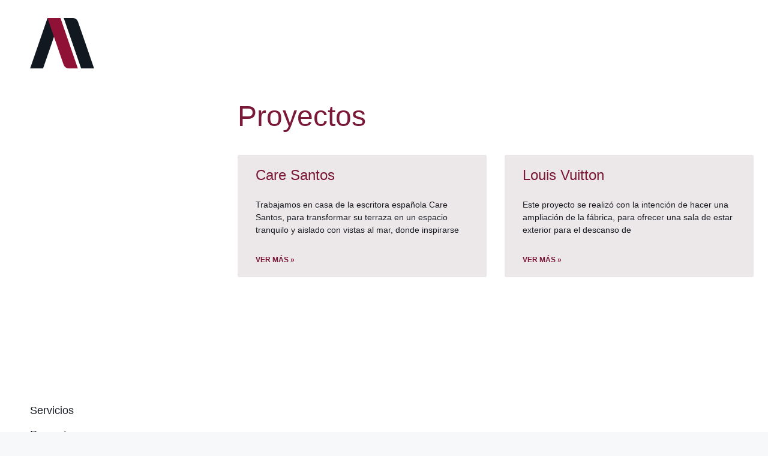

--- FILE ---
content_type: text/html; charset=UTF-8
request_url: https://aluxsa.es/proyectos/
body_size: 17942
content:
<!DOCTYPE html><html lang="es"><head><script data-no-optimize="1">var litespeed_docref=sessionStorage.getItem("litespeed_docref");litespeed_docref&&(Object.defineProperty(document,"referrer",{get:function(){return litespeed_docref}}),sessionStorage.removeItem("litespeed_docref"));</script> <meta charset="UTF-8"><style id="litespeed-ccss">.screen-reader-text{border:0;clip:rect(1px,1px,1px,1px);-webkit-clip-path:inset(50%);clip-path:inset(50%);height:1px;margin:-1px;overflow:hidden;padding:0;position:absolute;width:1px;word-wrap:normal!important}body,h2,h3,html,li,p,ul{margin:0;padding:0;border:0}html{font-family:sans-serif;-webkit-text-size-adjust:100%;-ms-text-size-adjust:100%;-webkit-font-smoothing:antialiased;-moz-osx-font-smoothing:grayscale}html{box-sizing:border-box}*,:after,:before{box-sizing:inherit}::-moz-focus-inner{border-style:none;padding:0}:-moz-focusring{outline:1px dotted ButtonText}body{font-family:-apple-system,system-ui,BlinkMacSystemFont,"Segoe UI",Helvetica,Arial,sans-serif,"Apple Color Emoji","Segoe UI Emoji","Segoe UI Symbol";font-weight:400;text-transform:none;font-size:17px;line-height:1.5}p{margin-bottom:1.5em}h2,h3{font-family:inherit;font-size:100%;font-style:inherit;font-weight:inherit}h2{font-size:35px;margin-bottom:20px;line-height:1.2em;font-weight:400;text-transform:none}h3{font-size:29px;margin-bottom:20px;line-height:1.2em;font-weight:400;text-transform:none}ul{margin:0 0 1.5em 3em}ul{list-style:disc}li>ul{margin-bottom:0;margin-left:1.5em}i{font-style:italic}img{height:auto;max-width:100%}a,a:visited{text-decoration:none}.screen-reader-text{border:0;clip:rect(1px,1px,1px,1px);-webkit-clip-path:inset(50%);clip-path:inset(50%);height:1px;margin:-1px;overflow:hidden;padding:0;position:absolute!important;width:1px;word-wrap:normal!important}.site-content{word-wrap:break-word}.site-content{display:flex}.grid-container{margin-left:auto;margin-right:auto;max-width:1200px}.one-container .site-content{padding:40px}.full-width-content .container.grid-container{max-width:100%}.full-width-content.one-container .site-content{padding:0}.container.grid-container{width:auto}@media (max-width:768px){.site-content{flex-direction:column}}body{background-color:#f7f8f9;color:#222}a{color:#1e73be}.grid-container{max-width:2000px}body{font-family:"Montserrat",sans-serif}body{line-height:1.5}h2{font-family:"Montserrat",sans-serif}h3{font-family:"Montserrat",sans-serif}@media (max-width:768px){h2{font-size:27px}h3{font-size:24px}}.one-container .container{background-color:#fff}@media (max-width:768px){.one-container .site-content{padding:30px}}.elementor-template-full-width .site-content{display:block}[class^=eicon]{display:inline-block;font-family:eicons;font-size:inherit;font-weight:400;font-style:normal;font-variant:normal;line-height:1;text-rendering:auto;-webkit-font-smoothing:antialiased;-moz-osx-font-smoothing:grayscale}.eicon-menu-bar:before{content:'\e816'}.elementor-screen-only,.screen-reader-text{position:absolute;top:-10000em;width:1px;height:1px;margin:-1px;padding:0;overflow:hidden;clip:rect(0,0,0,0);border:0}.elementor{-webkit-hyphens:manual;-ms-hyphens:manual;hyphens:manual}.elementor *,.elementor :after,.elementor :before{-webkit-box-sizing:border-box;box-sizing:border-box}.elementor a{-webkit-box-shadow:none;box-shadow:none;text-decoration:none}.elementor img{height:auto;max-width:100%;border:none;-webkit-border-radius:0;border-radius:0;-webkit-box-shadow:none;box-shadow:none}:root{--page-title-display:block}.elementor-section{position:relative}.elementor-section .elementor-container{display:-webkit-box;display:-ms-flexbox;display:flex;margin-right:auto;margin-left:auto;position:relative}@media (max-width:1024px){.elementor-section .elementor-container{-ms-flex-wrap:wrap;flex-wrap:wrap}}.elementor-section.elementor-section-boxed>.elementor-container{max-width:1140px}.elementor-section.elementor-section-stretched{position:relative;width:100%}.elementor-widget-wrap{position:relative;width:100%;-ms-flex-wrap:wrap;flex-wrap:wrap;-ms-flex-line-pack:start;align-content:flex-start}.elementor:not(.elementor-bc-flex-widget) .elementor-widget-wrap{display:-webkit-box;display:-ms-flexbox;display:flex}.elementor-widget-wrap>.elementor-element{width:100%}.elementor-widget{position:relative}.elementor-widget:not(:last-child){margin-bottom:20px}.elementor-column{min-height:1px}.elementor-column{position:relative;display:-webkit-box;display:-ms-flexbox;display:flex}.elementor-column-gap-default>.elementor-column>.elementor-element-populated{padding:10px}.elementor-inner-section .elementor-column-gap-no .elementor-element-populated{padding:0}@media (min-width:768px){.elementor-column.elementor-col-33{width:33.333%}.elementor-column.elementor-col-66{width:66.666%}.elementor-column.elementor-col-100{width:100%}}@media (max-width:767px){.elementor-column{width:100%}}.elementor-grid{display:grid;grid-column-gap:var(--grid-column-gap);grid-row-gap:var(--grid-row-gap)}.elementor-grid .elementor-grid-item{min-width:0}.elementor-grid-2 .elementor-grid{grid-template-columns:repeat(2,1fr)}@media (max-width:1024px){.elementor-grid-tablet-2 .elementor-grid{grid-template-columns:repeat(2,1fr)}}@media (max-width:767px){.elementor-grid-mobile-1 .elementor-grid{grid-template-columns:repeat(1,1fr)}}[class^=eicon]{display:inline-block;font-family:eicons;font-size:inherit;font-weight:400;font-style:normal;font-variant:normal;line-height:1;text-rendering:auto;-webkit-font-smoothing:antialiased;-moz-osx-font-smoothing:grayscale}.eicon-menu-bar:before{content:"\e816"}@media (max-width:767px){.elementor .elementor-hidden-phone{display:none}}@media (min-width:768px) and (max-width:1024px){.elementor .elementor-hidden-tablet{display:none}}@media (min-width:1025px) and (max-width:99999px){.elementor .elementor-hidden-desktop{display:none}}.elementor-heading-title{padding:0;margin:0;line-height:1}.elementor-widget-image{text-align:center}.elementor-widget-image a{display:inline-block}.elementor-widget-image img{vertical-align:middle;display:inline-block}.elementor-kit-10{--e-global-color-primary:#7a1938;--e-global-color-secondary:#9c8686;--e-global-color-text:#1b1e24;--e-global-color-accent:#ece7e8;--e-global-typography-primary-font-family:"Roboto";--e-global-typography-primary-font-weight:600;--e-global-typography-secondary-font-family:"Roboto Slab";--e-global-typography-secondary-font-weight:400;--e-global-typography-text-font-family:"Roboto";--e-global-typography-text-font-weight:400;--e-global-typography-accent-font-family:"Roboto";--e-global-typography-accent-font-weight:500}.elementor-section.elementor-section-boxed>.elementor-container{max-width:1140px}.elementor-widget:not(:last-child){margin-bottom:20px}@media (max-width:1024px){.elementor-section.elementor-section-boxed>.elementor-container{max-width:1024px}}@media (max-width:767px){.elementor-section.elementor-section-boxed>.elementor-container{max-width:767px}}.elementor-location-header:before{content:"";display:table;clear:both}.elementor-widget-posts:after{display:none}.elementor-posts-container:not(.elementor-posts-masonry){-webkit-box-align:stretch;-ms-flex-align:stretch;align-items:stretch}.elementor-posts-container .elementor-post{padding:0;margin:0}.elementor-posts .elementor-post{display:-webkit-box;display:-ms-flexbox;display:flex}.elementor-posts .elementor-post__title{font-size:18px;margin:0}.elementor-posts .elementor-post__excerpt{margin-bottom:10px}.elementor-posts .elementor-post__excerpt p{margin:0;line-height:1.5em;font-size:14px;color:#777}.elementor-posts .elementor-post__read-more{font-size:12px;font-weight:700}.elementor-posts--thumbnail-top .elementor-post{display:block}.elementor-posts--thumbnail-top .elementor-post__text{width:100%}.elementor-posts .elementor-post__card{overflow:hidden;position:relative;background-color:#fff;width:100%;min-height:100%;border-radius:3px;border:0 solid #818a91}.elementor-posts .elementor-post__card .elementor-post__text{padding:0 30px;margin-bottom:0;margin-top:20px}.elementor-posts .elementor-post__card .elementor-post__read-more{margin-bottom:20px;display:inline-block}.elementor-posts .elementor-post__card .elementor-post__title{font-size:21px}.elementor-posts .elementor-post__card .elementor-post__excerpt{line-height:1.7}.elementor-posts .elementor-post__card .elementor-post__excerpt,.elementor-posts .elementor-post__card .elementor-post__title{margin-bottom:25px}.elementor-posts .elementor-post__card .elementor-post__read-more{text-transform:uppercase}.elementor-posts--thumbnail-top .elementor-posts--skin-cards:not(.elementor-posts-masonry) .elementor-post__card{display:-webkit-box;display:-ms-flexbox;display:flex;-webkit-box-orient:vertical;-webkit-box-direction:normal;-ms-flex-direction:column;flex-direction:column;-webkit-box-pack:start;-ms-flex-pack:start;justify-content:flex-start}.elementor-item:after,.elementor-item:before{display:block;position:absolute}.elementor-item:not(:hover):not(:focus):not(.elementor-item-active):not(.highlighted):after,.elementor-item:not(:hover):not(:focus):not(.elementor-item-active):not(.highlighted):before{opacity:0}.elementor-nav-menu--main .elementor-nav-menu a{padding:13px 20px}.elementor-nav-menu--main .elementor-nav-menu ul{position:absolute;width:12em;border-width:0;border-style:solid;padding:0}.elementor-nav-menu--layout-horizontal{display:-webkit-box;display:-ms-flexbox;display:flex}.elementor-nav-menu--layout-horizontal .elementor-nav-menu{display:-webkit-box;display:-ms-flexbox;display:flex;-ms-flex-wrap:wrap;flex-wrap:wrap}.elementor-nav-menu--layout-horizontal .elementor-nav-menu a{white-space:nowrap}.elementor-nav-menu__align-center .elementor-nav-menu{margin-left:auto;margin-right:auto}.elementor-nav-menu__align-center .elementor-nav-menu{-webkit-box-pack:center;-ms-flex-pack:center;justify-content:center}.elementor-widget-nav-menu:not(.elementor-nav-menu--toggle) .elementor-menu-toggle{display:none}.elementor-widget-nav-menu .elementor-widget-container{display:-webkit-box;display:-ms-flexbox;display:flex;-webkit-box-orient:vertical;-webkit-box-direction:normal;-ms-flex-direction:column;flex-direction:column}.elementor-nav-menu{position:relative;z-index:2}.elementor-nav-menu:after{content:"<meta charset="UTF-8">a0";display:block;height:0;font:0/0 serif;clear:both;visibility:hidden;overflow:hidden}.elementor-nav-menu,.elementor-nav-menu li,.elementor-nav-menu ul{display:block;list-style:none;margin:0;padding:0;line-height:normal}.elementor-nav-menu ul{display:none}.elementor-nav-menu a,.elementor-nav-menu li{position:relative}.elementor-nav-menu li{border-width:0}.elementor-nav-menu a{display:-webkit-box;display:-ms-flexbox;display:flex;-webkit-box-align:center;-ms-flex-align:center;align-items:center}.elementor-nav-menu a{padding:10px 20px;line-height:20px}.elementor-menu-toggle{display:-webkit-box;display:-ms-flexbox;display:flex;-webkit-box-align:center;-ms-flex-align:center;align-items:center;-webkit-box-pack:center;-ms-flex-pack:center;justify-content:center;font-size:22px;padding:.25em;border:0 solid;border-radius:3px;background-color:rgba(0,0,0,.05);color:#494c4f}.elementor-nav-menu--dropdown{background-color:#fff;font-size:13px}.elementor-nav-menu--dropdown-none .elementor-menu-toggle,.elementor-nav-menu--dropdown-none .elementor-nav-menu--dropdown{display:none}.elementor-nav-menu--dropdown.elementor-nav-menu__container{margin-top:10px;-webkit-transform-origin:top;-ms-transform-origin:top;transform-origin:top;overflow:auto}.elementor-nav-menu--dropdown.elementor-nav-menu__container .elementor-sub-item{font-size:.85em}.elementor-nav-menu--dropdown a{color:#494c4f}ul.elementor-nav-menu--dropdown a{text-shadow:none;border-left:8px solid transparent}.elementor-nav-menu__text-align-center .elementor-nav-menu--dropdown .elementor-nav-menu a{-webkit-box-pack:center;-ms-flex-pack:center;justify-content:center}.elementor-nav-menu--toggle .elementor-menu-toggle:not(.elementor-active)+.elementor-nav-menu__container{-webkit-transform:scaleY(0);-ms-transform:scaleY(0);transform:scaleY(0);max-height:0}.elementor-nav-menu--stretch .elementor-nav-menu__container.elementor-nav-menu--dropdown{position:absolute;z-index:9997}.elementor-154 .elementor-element.elementor-element-65555fdb:not(.elementor-motion-effects-element-type-background){background-color:#fff}.elementor-154 .elementor-element.elementor-element-65555fdb{z-index:1}.elementor-154 .elementor-element.elementor-element-4fbf938{text-align:left}.elementor-154 .elementor-element.elementor-element-4fbf938>.elementor-widget-container{margin:30px 0 0 50px}.elementor-154 .elementor-element.elementor-element-ee7a725 .elementor-spacer-inner{height:500px}.elementor-154 .elementor-element.elementor-element-47dc945 .elementor-nav-menu--dropdown a,.elementor-154 .elementor-element.elementor-element-47dc945 .elementor-menu-toggle{color:var(--e-global-color-text)}.elementor-154 .elementor-element.elementor-element-47dc945 .elementor-nav-menu--dropdown{background-color:#02010100}.elementor-154 .elementor-element.elementor-element-47dc945 .elementor-nav-menu--dropdown a{padding-left:50px;padding-right:50px}.elementor-154 .elementor-element.elementor-element-4d3fe529 .elementor-spacer-inner{height:150px}.elementor-154 .elementor-element.elementor-element-5cd4204a>.elementor-widget-container{margin:0 0 0 180px}.elementor-154 .elementor-element.elementor-element-53964a3:after{content:"0.66"}.elementor-154 .elementor-element.elementor-element-53964a3{--grid-column-gap:30px;--grid-row-gap:35px}.elementor-154 .elementor-element.elementor-element-53964a3 .elementor-post__card{background-color:var(--e-global-color-accent)}.elementor-154 .elementor-element.elementor-element-53964a3 .elementor-post__text{margin-top:20px}.elementor-154 .elementor-element.elementor-element-53964a3 .elementor-post__title,.elementor-154 .elementor-element.elementor-element-53964a3 .elementor-post__title a{color:var(--e-global-color-primary)}.elementor-154 .elementor-element.elementor-element-53964a3 .elementor-post__read-more{color:var(--e-global-color-primary)}.elementor-154 .elementor-element.elementor-element-53964a3>.elementor-widget-container{margin:20px 20px 20px 180px}.elementor-154 .elementor-element.elementor-element-424bf4e0 .elementor-spacer-inner{height:150px}@media (max-width:767px){.elementor-154 .elementor-element.elementor-element-4d3fe529 .elementor-spacer-inner{height:70px}.elementor-154 .elementor-element.elementor-element-5cd4204a>.elementor-widget-container{margin:0 0 0 12px}.elementor-154 .elementor-element.elementor-element-53964a3:after{content:"0.5"}.elementor-154 .elementor-element.elementor-element-424bf4e0 .elementor-spacer-inner{height:80px}}@media (min-width:768px){.elementor-154 .elementor-element.elementor-element-43cd4123{width:16.905%}.elementor-154 .elementor-element.elementor-element-15349de4{width:82.76%}}@media (max-width:1024px) and (min-width:768px){.elementor-154 .elementor-element.elementor-element-15349de4{width:100%}}.elementor-136 .elementor-element.elementor-element-a6f285c:not(.elementor-motion-effects-element-type-background){background-color:#fff}.elementor-136 .elementor-element.elementor-element-6708a12 .elementor-menu-toggle{margin-left:auto;background-color:#02010100}.elementor-136 .elementor-element.elementor-element-6708a12 .elementor-nav-menu--dropdown a,.elementor-136 .elementor-element.elementor-element-6708a12 .elementor-menu-toggle{color:var(--e-global-color-text)}.elementor-136 .elementor-element.elementor-element-6708a12 .elementor-nav-menu--dropdown{background-color:#FFFFFF00}.elementor-136 .elementor-element.elementor-element-6708a12 div.elementor-menu-toggle{color:var(--e-global-color-text)}.elementor-136 .elementor-element.elementor-element-6708a12>.elementor-widget-container{background-color:#fff}@media (max-width:1024px){.elementor-136 .elementor-element.elementor-element-8461a2c{text-align:left}.elementor-136 .elementor-element.elementor-element-6708a12 .elementor-nav-menu--dropdown a{padding-top:20px;padding-bottom:20px}}@media (max-width:767px){.elementor-136 .elementor-element.elementor-element-a6f285c{padding:5px 10px}.elementor-136 .elementor-element.elementor-element-92e98ed{width:80%}.elementor-136 .elementor-element.elementor-element-8461a2c{text-align:left}.elementor-136 .elementor-element.elementor-element-70429c8{width:20%}.elementor-136 .elementor-element.elementor-element-6708a12 .elementor-nav-menu--dropdown .elementor-item,.elementor-136 .elementor-element.elementor-element-6708a12 .elementor-nav-menu--dropdown .elementor-sub-item{font-size:18px}.elementor-136 .elementor-element.elementor-element-6708a12 .elementor-nav-menu--dropdown a{padding-left:10px;padding-right:10px;padding-top:20px;padding-bottom:20px}.elementor-136 .elementor-element.elementor-element-6708a12 .elementor-nav-menu__container.elementor-nav-menu--dropdown{margin-top:15px!important}}@media (max-width:1024px) and (min-width:768px){.elementor-136 .elementor-element.elementor-element-92e98ed{width:80%}.elementor-136 .elementor-element.elementor-element-70429c8{width:20%}}.elementor-126 .elementor-element.elementor-element-2fede6a7 .elementor-nav-menu--dropdown a,.elementor-126 .elementor-element.elementor-element-2fede6a7 .elementor-menu-toggle{color:var(--e-global-color-text)}.elementor-126 .elementor-element.elementor-element-2fede6a7 .elementor-nav-menu--dropdown{background-color:#02010100}.elementor-126 .elementor-element.elementor-element-2fede6a7 .elementor-nav-menu--dropdown .elementor-sub-item{font-size:12px}.elementor-126 .elementor-element.elementor-element-2fede6a7 .elementor-nav-menu--dropdown a{padding-left:20px;padding-right:20px}.elementor-126 .elementor-element.elementor-element-939c492 .elementor-menu-toggle{color:var(--e-global-color-text)}.elementor-126 .elementor-element.elementor-element-5750933:not(.elementor-motion-effects-element-type-background){background-color:var(--e-global-color-accent)}.elementor-126 .elementor-element.elementor-element-5750933{padding:140px 0;z-index:0}.elementor-126 .elementor-element.elementor-element-c17d1dd{text-align:left}.elementor-126 .elementor-element.elementor-element-414dfe8{color:var(--e-global-color-text);font-size:24px}.elementor-126 .elementor-element.elementor-element-990a3a4 .elementor-spacer-inner{height:50px}.elementor-126 .elementor-element.elementor-element-419cc4a .elementor-nav-menu .elementor-item{font-size:12px}.elementor-126 .elementor-element.elementor-element-419cc4a .elementor-nav-menu--main .elementor-item{color:var(--e-global-color-text);fill:var(--e-global-color-text)}.elementor-126 .elementor-element.elementor-element-419cc4a .elementor-nav-menu--dropdown a,.elementor-126 .elementor-element.elementor-element-419cc4a .elementor-menu-toggle{color:var(--e-global-color-text)}.elementor-126 .elementor-element.elementor-element-419cc4a .elementor-nav-menu--dropdown{background-color:#02010100}.elementor-126 .elementor-element.elementor-element-419cc4a .elementor-nav-menu--dropdown .elementor-item,.elementor-126 .elementor-element.elementor-element-419cc4a .elementor-nav-menu--dropdown .elementor-sub-item{font-size:12px}.elementor-126 .elementor-element.elementor-element-419cc4a .elementor-nav-menu--dropdown a{padding-left:20px;padding-right:20px}.elementor-126 .elementor-element.elementor-element-419cc4a .elementor-nav-menu--main>.elementor-nav-menu>li>.elementor-nav-menu--dropdown,.elementor-126 .elementor-element.elementor-element-419cc4a .elementor-nav-menu__container.elementor-nav-menu--dropdown{margin-top:0!important}.elementor-126 .elementor-element.elementor-element-855f2c0 .elementor-nav-menu .elementor-item{font-size:12px}.elementor-126 .elementor-element.elementor-element-855f2c0 .elementor-nav-menu--main .elementor-item{color:var(--e-global-color-primary);fill:var(--e-global-color-primary)}.elementor-126 .elementor-element.elementor-element-855f2c0 .elementor-nav-menu--dropdown a,.elementor-126 .elementor-element.elementor-element-855f2c0 .elementor-menu-toggle{color:var(--e-global-color-primary)}.elementor-126 .elementor-element.elementor-element-855f2c0 .elementor-nav-menu--dropdown{background-color:#02010100}.elementor-126 .elementor-element.elementor-element-855f2c0 .elementor-nav-menu--dropdown .elementor-item{font-size:12px}.elementor-126 .elementor-element.elementor-element-855f2c0 .elementor-nav-menu--dropdown a{padding-left:20px;padding-right:20px}.elementor-126 .elementor-element.elementor-element-855f2c0 .elementor-nav-menu__container.elementor-nav-menu--dropdown{margin-top:0!important}.elementor-126 .elementor-element.elementor-element-3439a89 .elementor-spacer-inner{height:50px}.elementor-126 .elementor-element.elementor-element-36f94ed{color:var(--e-global-color-primary)}@media (max-width:1024px){.elementor-126 .elementor-element.elementor-element-5750933{padding:69px 20px}.elementor-126 .elementor-element.elementor-element-c17d1dd{text-align:center}.elementor-126 .elementor-element.elementor-element-414dfe8{text-align:center}.elementor-126 .elementor-element.elementor-element-990a3a4 .elementor-spacer-inner{height:27px}.elementor-126 .elementor-element.elementor-element-3439a89 .elementor-spacer-inner{height:27px}.elementor-126 .elementor-element.elementor-element-36f94ed{text-align:center}}@media (max-width:767px){.elementor-126 .elementor-element.elementor-element-5750933{padding:69px 2px}.elementor-126 .elementor-element.elementor-element-419cc4a .elementor-nav-menu--main .elementor-item{padding-left:5px;padding-right:5px;padding-top:1px;padding-bottom:1px}.elementor-126 .elementor-element.elementor-element-419cc4a>.elementor-widget-container{margin:0;padding:0}.elementor-126 .elementor-element.elementor-element-855f2c0 .elementor-nav-menu--main .elementor-item{padding-left:5px;padding-right:5px;padding-top:1px;padding-bottom:1px}.elementor-126 .elementor-element.elementor-element-855f2c0>.elementor-widget-container{margin:0;padding:0}}h2{font-size:48px;color:#7a1938!important;font-weight:300!important}h3,p{color:#1b1e24!important}h3{font-size:24px!important;font-weight:300!important}a,a:visited{color:#7a1938}@media (max-width:767px){h2{font-size:24px!important}h3{font-size:18px!important}p{margin-bottom:0!important}}div#nav-movil nav.elementor-nav-menu--dropdown.elementor-nav-menu__container{background-color:#FFFFFFD6!important;height:800px!important}ul.elementor-nav-menu li.menu-item,div#nav-movil ul.elementor-nav-menu li{font-size:18px!important}ul.sub-menu.elementor-nav-menu--dropdown li.menu-item,div#nav-movil ul.sub-menu.elementor-nav-menu--dropdown li{font-size:14px!important}@media (max-width:767px){div#nav-movil a.elementor-sub-item{font-size:14px!important}}footer a{color:#1b1e24;font-size:24px}p.titulo-footer{color:#7a1938!important;font-size:12px}@media (max-width:767px){footer a{font-size:16px}}</style><link rel="preload" data-asynced="1" data-optimized="2" as="style" onload="this.onload=null;this.rel='stylesheet'" href="https://aluxsa.es/wp-content/litespeed/css/dfe4c75c1cd416a29e270957a0d6fc8b.css?ver=63ef4" /><script type="litespeed/javascript">!function(a){"use strict";var b=function(b,c,d){function e(a){return h.body?a():void setTimeout(function(){e(a)})}function f(){i.addEventListener&&i.removeEventListener("load",f),i.media=d||"all"}var g,h=a.document,i=h.createElement("link");if(c)g=c;else{var j=(h.body||h.getElementsByTagName("head")[0]).childNodes;g=j[j.length-1]}var k=h.styleSheets;i.rel="stylesheet",i.href=b,i.media="only x",e(function(){g.parentNode.insertBefore(i,c?g:g.nextSibling)});var l=function(a){for(var b=i.href,c=k.length;c--;)if(k[c].href===b)return a();setTimeout(function(){l(a)})};return i.addEventListener&&i.addEventListener("load",f),i.onloadcssdefined=l,l(f),i};"undefined"!=typeof exports?exports.loadCSS=b:a.loadCSS=b}("undefined"!=typeof global?global:this);!function(a){if(a.loadCSS){var b=loadCSS.relpreload={};if(b.support=function(){try{return a.document.createElement("link").relList.supports("preload")}catch(b){return!1}},b.poly=function(){for(var b=a.document.getElementsByTagName("link"),c=0;c<b.length;c++){var d=b[c];"preload"===d.rel&&"style"===d.getAttribute("as")&&(a.loadCSS(d.href,d,d.getAttribute("media")),d.rel=null)}},!b.support()){b.poly();var c=a.setInterval(b.poly,300);a.addEventListener&&a.addEventListener("load",function(){b.poly(),a.clearInterval(c)}),a.attachEvent&&a.attachEvent("onload",function(){a.clearInterval(c)})}}}(this);</script> <link rel="profile" href="https://gmpg.org/xfn/11"><title>Proyectos &#8211; Aluxsa</title><meta name='robots' content='max-image-preview:large' /><link rel='dns-prefetch' href='//www.googletagmanager.com' /><link rel='dns-prefetch' href='//fonts.googleapis.com' /><link rel='dns-prefetch' href='//s.w.org' /><link rel='dns-prefetch' href='//connect.facebook.net' /><link rel='dns-prefetch' href='//facebook.com' /><link rel='dns-prefetch' href='//fonts.gstatic.com' /><link rel='dns-prefetch' href='//google.co.uk' /><link rel='dns-prefetch' href='//google.com' /><link rel='dns-prefetch' href='//googleads.g.doubleclick.net' /><link rel='dns-prefetch' href='//googleadservices.com' /><link rel='dns-prefetch' href='//googletagmanager.com' /><link href='https://fonts.gstatic.com' crossorigin rel='preconnect' /><link rel="alternate" type="application/rss+xml" title="Aluxsa &raquo; Feed" href="https://aluxsa.es/feed/" /><link rel="alternate" type="application/rss+xml" title="Aluxsa &raquo; Feed de los comentarios" href="https://aluxsa.es/comments/feed/" /> <script type="litespeed/javascript">window._wpemojiSettings={"baseUrl":"https:\/\/s.w.org\/images\/core\/emoji\/13.1.0\/72x72\/","ext":".png","svgUrl":"https:\/\/s.w.org\/images\/core\/emoji\/13.1.0\/svg\/","svgExt":".svg","source":{"concatemoji":"https:\/\/aluxsa.es\/wp-includes\/js\/wp-emoji-release.min.js?ver=5.8.11"}};!function(e,a,t){var n,r,o,i=a.createElement("canvas"),p=i.getContext&&i.getContext("2d");function s(e,t){var a=String.fromCharCode;p.clearRect(0,0,i.width,i.height),p.fillText(a.apply(this,e),0,0);e=i.toDataURL();return p.clearRect(0,0,i.width,i.height),p.fillText(a.apply(this,t),0,0),e===i.toDataURL()}function c(e){var t=a.createElement("script");t.src=e,t.defer=t.type="text/javascript",a.getElementsByTagName("head")[0].appendChild(t)}for(o=Array("flag","emoji"),t.supports={everything:!0,everythingExceptFlag:!0},r=0;r<o.length;r++)t.supports[o[r]]=function(e){if(!p||!p.fillText)return!1;switch(p.textBaseline="top",p.font="600 32px Arial",e){case"flag":return s([127987,65039,8205,9895,65039],[127987,65039,8203,9895,65039])?!1:!s([55356,56826,55356,56819],[55356,56826,8203,55356,56819])&&!s([55356,57332,56128,56423,56128,56418,56128,56421,56128,56430,56128,56423,56128,56447],[55356,57332,8203,56128,56423,8203,56128,56418,8203,56128,56421,8203,56128,56430,8203,56128,56423,8203,56128,56447]);case"emoji":return!s([10084,65039,8205,55357,56613],[10084,65039,8203,55357,56613])}return!1}(o[r]),t.supports.everything=t.supports.everything&&t.supports[o[r]],"flag"!==o[r]&&(t.supports.everythingExceptFlag=t.supports.everythingExceptFlag&&t.supports[o[r]]);t.supports.everythingExceptFlag=t.supports.everythingExceptFlag&&!t.supports.flag,t.DOMReady=!1,t.readyCallback=function(){t.DOMReady=!0},t.supports.everything||(n=function(){t.readyCallback()},a.addEventListener?(a.addEventListener("DOMContentLiteSpeedLoaded",n,!1),e.addEventListener("load",n,!1)):(e.attachEvent("onload",n),a.attachEvent("onreadystatechange",function(){"complete"===a.readyState&&t.readyCallback()})),(n=t.source||{}).concatemoji?c(n.concatemoji):n.wpemoji&&n.twemoji&&(c(n.twemoji),c(n.wpemoji)))}(window,document,window._wpemojiSettings)</script> <style>img.wp-smiley,
img.emoji {
	display: inline !important;
	border: none !important;
	box-shadow: none !important;
	height: 1em !important;
	width: 1em !important;
	margin: 0 .07em !important;
	vertical-align: -0.1em !important;
	background: none !important;
	padding: 0 !important;
}</style><style id='generate-style-inline-css'>body{background-color:#f7f8f9;color:#222222;}a{color:#1e73be;}a:hover, a:focus, a:active{color:#000000;}.grid-container{max-width:2000px;}.wp-block-group__inner-container{max-width:2000px;margin-left:auto;margin-right:auto;}body, button, input, select, textarea{font-family:"Montserrat", sans-serif;}body{line-height:1.5;}.entry-content > [class*="wp-block-"]:not(:last-child){margin-bottom:1.5em;}.main-navigation .main-nav ul ul li a{font-size:14px;}.sidebar .widget, .footer-widgets .widget{font-size:17px;}h1{font-family:"Montserrat", sans-serif;}h2{font-family:"Montserrat", sans-serif;}h3{font-family:"Montserrat", sans-serif;}@media (max-width:768px){h1{font-size:31px;}h2{font-size:27px;}h3{font-size:24px;}h4{font-size:22px;}h5{font-size:19px;}}.top-bar{background-color:#636363;color:#ffffff;}.top-bar a{color:#ffffff;}.top-bar a:hover{color:#303030;}.site-header{background-color:#ffffff;}.main-title a,.main-title a:hover{color:#222222;}.site-description{color:#757575;}.mobile-menu-control-wrapper .menu-toggle,.mobile-menu-control-wrapper .menu-toggle:hover,.mobile-menu-control-wrapper .menu-toggle:focus,.has-inline-mobile-toggle #site-navigation.toggled{background-color:rgba(0, 0, 0, 0.02);}.main-navigation,.main-navigation ul ul{background-color:#ffffff;}.main-navigation .main-nav ul li a,.menu-toggle, .main-navigation .menu-bar-items{color:#515151;}.main-navigation .main-nav ul li:hover > a,.main-navigation .main-nav ul li:focus > a, .main-navigation .main-nav ul li.sfHover > a, .main-navigation .menu-bar-item:hover > a, .main-navigation .menu-bar-item.sfHover > a{color:#7a8896;background-color:#ffffff;}button.menu-toggle:hover,button.menu-toggle:focus{color:#515151;}.main-navigation .main-nav ul li[class*="current-menu-"] > a{color:#7a8896;background-color:#ffffff;}.main-navigation .main-nav ul li[class*="current-menu-"] > a:hover,.main-navigation .main-nav ul li[class*="current-menu-"].sfHover > a{color:#7a8896;background-color:#ffffff;}.navigation-search input[type="search"],.navigation-search input[type="search"]:active, .navigation-search input[type="search"]:focus, .main-navigation .main-nav ul li.search-item.active > a, .main-navigation .menu-bar-items .search-item.active > a{color:#7a8896;background-color:#ffffff;}.main-navigation ul ul{background-color:#eaeaea;}.main-navigation .main-nav ul ul li a{color:#515151;}.main-navigation .main-nav ul ul li:hover > a,.main-navigation .main-nav ul ul li:focus > a,.main-navigation .main-nav ul ul li.sfHover > a{color:#7a8896;background-color:#eaeaea;}.main-navigation .main-nav ul ul li[class*="current-menu-"] > a{color:#7a8896;background-color:#eaeaea;}.main-navigation .main-nav ul ul li[class*="current-menu-"] > a:hover,.main-navigation .main-nav ul ul li[class*="current-menu-"].sfHover > a{color:#7a8896;background-color:#eaeaea;}.separate-containers .inside-article, .separate-containers .comments-area, .separate-containers .page-header, .one-container .container, .separate-containers .paging-navigation, .inside-page-header{background-color:#ffffff;}.entry-title a{color:#222222;}.entry-title a:hover{color:#55555e;}.entry-meta{color:#595959;}.sidebar .widget{background-color:#ffffff;}.footer-widgets{background-color:#ffffff;}.footer-widgets .widget-title{color:#000000;}.site-info{color:#ffffff;background-color:#55555e;}.site-info a{color:#ffffff;}.site-info a:hover{color:#d3d3d3;}.footer-bar .widget_nav_menu .current-menu-item a{color:#d3d3d3;}input[type="text"],input[type="email"],input[type="url"],input[type="password"],input[type="search"],input[type="tel"],input[type="number"],textarea,select{color:#666666;background-color:#fafafa;border-color:#cccccc;}input[type="text"]:focus,input[type="email"]:focus,input[type="url"]:focus,input[type="password"]:focus,input[type="search"]:focus,input[type="tel"]:focus,input[type="number"]:focus,textarea:focus,select:focus{color:#666666;background-color:#ffffff;border-color:#bfbfbf;}button,html input[type="button"],input[type="reset"],input[type="submit"],a.button,a.wp-block-button__link:not(.has-background){color:#ffffff;background-color:#55555e;}button:hover,html input[type="button"]:hover,input[type="reset"]:hover,input[type="submit"]:hover,a.button:hover,button:focus,html input[type="button"]:focus,input[type="reset"]:focus,input[type="submit"]:focus,a.button:focus,a.wp-block-button__link:not(.has-background):active,a.wp-block-button__link:not(.has-background):focus,a.wp-block-button__link:not(.has-background):hover{color:#ffffff;background-color:#3f4047;}a.generate-back-to-top{background-color:rgba( 0,0,0,0.4 );color:#ffffff;}a.generate-back-to-top:hover,a.generate-back-to-top:focus{background-color:rgba( 0,0,0,0.6 );color:#ffffff;}@media (max-width:768px){.main-navigation .menu-bar-item:hover > a, .main-navigation .menu-bar-item.sfHover > a{background:none;color:#515151;}}.nav-below-header .main-navigation .inside-navigation.grid-container, .nav-above-header .main-navigation .inside-navigation.grid-container{padding:0px 20px 0px 20px;}.site-main .wp-block-group__inner-container{padding:40px;}.separate-containers .paging-navigation{padding-top:20px;padding-bottom:20px;}.entry-content .alignwide, body:not(.no-sidebar) .entry-content .alignfull{margin-left:-40px;width:calc(100% + 80px);max-width:calc(100% + 80px);}.rtl .menu-item-has-children .dropdown-menu-toggle{padding-left:20px;}.rtl .main-navigation .main-nav ul li.menu-item-has-children > a{padding-right:20px;}@media (max-width:768px){.separate-containers .inside-article, .separate-containers .comments-area, .separate-containers .page-header, .separate-containers .paging-navigation, .one-container .site-content, .inside-page-header{padding:30px;}.site-main .wp-block-group__inner-container{padding:30px;}.inside-top-bar{padding-right:30px;padding-left:30px;}.inside-header{padding-right:30px;padding-left:30px;}.widget-area .widget{padding-top:30px;padding-right:30px;padding-bottom:30px;padding-left:30px;}.footer-widgets-container{padding-top:30px;padding-right:30px;padding-bottom:30px;padding-left:30px;}.inside-site-info{padding-right:30px;padding-left:30px;}.entry-content .alignwide, body:not(.no-sidebar) .entry-content .alignfull{margin-left:-30px;width:calc(100% + 60px);max-width:calc(100% + 60px);}.one-container .site-main .paging-navigation{margin-bottom:20px;}}/* End cached CSS */.is-right-sidebar{width:30%;}.is-left-sidebar{width:30%;}.site-content .content-area{width:70%;}@media (max-width:768px){.main-navigation .menu-toggle,.sidebar-nav-mobile:not(#sticky-placeholder){display:block;}.main-navigation ul,.gen-sidebar-nav,.main-navigation:not(.slideout-navigation):not(.toggled) .main-nav > ul,.has-inline-mobile-toggle #site-navigation .inside-navigation > *:not(.navigation-search):not(.main-nav){display:none;}.nav-align-right .inside-navigation,.nav-align-center .inside-navigation{justify-content:space-between;}}
.elementor-template-full-width .site-content{display:block;}</style><style id='elementor-frontend-inline-css'>@font-face{font-family:eicons;src:url(https://aluxsa.es/wp-content/plugins/elementor/assets/lib/eicons/fonts/eicons.eot?5.10.0);src:url(https://aluxsa.es/wp-content/plugins/elementor/assets/lib/eicons/fonts/eicons.eot?5.10.0#iefix) format("embedded-opentype"),url(https://aluxsa.es/wp-content/plugins/elementor/assets/lib/eicons/fonts/eicons.woff2?5.10.0) format("woff2"),url(https://aluxsa.es/wp-content/plugins/elementor/assets/lib/eicons/fonts/eicons.woff?5.10.0) format("woff"),url(https://aluxsa.es/wp-content/plugins/elementor/assets/lib/eicons/fonts/eicons.ttf?5.10.0) format("truetype"),url(https://aluxsa.es/wp-content/plugins/elementor/assets/lib/eicons/fonts/eicons.svg?5.10.0#eicon) format("svg");font-weight:400;font-style:normal}</style> <script type="litespeed/javascript" data-src='https://www.googletagmanager.com/gtag/js?id=UA-202709499-1' id='google_gtagjs-js'></script> <script id='google_gtagjs-js-after' type="litespeed/javascript">window.dataLayer=window.dataLayer||[];function gtag(){dataLayer.push(arguments)}
gtag('set','linker',{"domains":["aluxsa.es"]});gtag("js",new Date());gtag("set","developer_id.dZTNiMT",!0);gtag("config","UA-202709499-1",{"anonymize_ip":!0})</script> <link rel="https://api.w.org/" href="https://aluxsa.es/wp-json/" /><link rel="alternate" type="application/json" href="https://aluxsa.es/wp-json/wp/v2/pages/154" /><link rel="EditURI" type="application/rsd+xml" title="RSD" href="https://aluxsa.es/xmlrpc.php?rsd" /><link rel="wlwmanifest" type="application/wlwmanifest+xml" href="https://aluxsa.es/wp-includes/wlwmanifest.xml" /><meta name="generator" content="WordPress 5.8.11" /><link rel="canonical" href="https://aluxsa.es/proyectos/" /><link rel='shortlink' href='https://aluxsa.es/?p=154' /><link rel="alternate" type="application/json+oembed" href="https://aluxsa.es/wp-json/oembed/1.0/embed?url=https%3A%2F%2Faluxsa.es%2Fproyectos%2F" /><link rel="alternate" type="text/xml+oembed" href="https://aluxsa.es/wp-json/oembed/1.0/embed?url=https%3A%2F%2Faluxsa.es%2Fproyectos%2F&#038;format=xml" /><meta name="generator" content="Site Kit by Google 1.40.0" /><meta name="viewport" content="width=device-width, initial-scale=1"><style>.recentcomments a{display:inline !important;padding:0 !important;margin:0 !important;}</style><link rel="icon" href="https://aluxsa.es/wp-content/uploads/2021/06/cropped-cropped-LOGO-32x32.png" sizes="32x32" /><link rel="icon" href="https://aluxsa.es/wp-content/uploads/2021/06/cropped-cropped-LOGO-192x192.png" sizes="192x192" /><link rel="apple-touch-icon" href="https://aluxsa.es/wp-content/uploads/2021/06/cropped-cropped-LOGO-180x180.png" /><meta name="msapplication-TileImage" content="https://aluxsa.es/wp-content/uploads/2021/06/cropped-cropped-LOGO-270x270.png" /><style id="wp-custom-css">/* CSS personalizado */

h2{
	font-size: 48px;
	color: #7a1938 !important;
	font-weight: 300 !important;
}

h3, p{
	color: #1b1e24 !important;
}

h3 {
	font-size: 24px !important;
	font-weight: 300 !important;
}

a, a:hover, a:active, a:visited{
	color: #7a1938;
}	

.elementor-button {
	background-color: #fff !important;
	color: #9c8686 !important;
	border: solid 1px #9c8686 !important;
	border-radius: 20px !important;
}

.elementor-button:hover{
	color: #fff !important;
	border: solid 1px #fff !important;
	background-color: #9c8686 !important;
}

input, textarea {
	background-color: #fff !important;
	color: #9c8686 !important;
	border: solid 1px #9c8686 !important;
	border-radius: 20px !important;
	font-size: 12px;
}

input {
	width: 50%;
}

input[type=submit] {
	width: 127px;
}

input[type=submit]:hover{
	color: #fff !important;
	border: solid 1px #fff !important;
	background-color: #9c8686 !important;
}

.elementor-button-text {
	font-size: 12px;
}

@media (max-width: 767px) {
	h2{
		font-size: 24px !important;
	}
	h3{
		font-size: 18px !important;
	}
	p {
			margin-bottom: 0em !important;
	}
	input {
		width: 100%;
		margin-top: 20px;
	}
}

/* Flechas Navegación */

.enlace-navegacion a, .enlace-navegacion a:hover, .enlace-navegacion a:active,  .enlace-navegacion a:visited{
	color: #fff;
}	

.enlace-navegacion a:hover{
	text-decoration: underline;
}	

@media (max-width: 767px) {
	.oculto-mobile{
		display: none;
	}
	.enlace-navegacion {
		text-align: center !important;
		margin: 0 auto !important;
	}	
}


/* MENU */

div#nav-movil nav.elementor-nav-menu--dropdown.elementor-nav-menu__container {
	background-color: #FFFFFFD6 !important;
	height: 800px !important;
}

ul.elementor-nav-menu li.menu-item, div#nav-movil ul.elementor-nav-menu li{
	font-size: 18px !important;
}

ul.sub-menu.elementor-nav-menu--dropdown li.menu-item, div#nav-movil ul.sub-menu.elementor-nav-menu--dropdown li{
	font-size: 14px !important;
}

.elementor-nav-menu--dropdown .elementor-item.elementor-item-active, .elementor-nav-menu--dropdown .elementor-item.highlighted, .elementor-nav-menu--dropdown .elementor-item:focus, .elementor-nav-menu--dropdown .elementor-item:hover, .elementor-sub-item.elementor-item-active, .elementor-sub-item.highlighted, .elementor-sub-item:focus, .elementor-sub-item:hover {
	    background-color: #ffffff00;
}

/*
.eicon-menu-bar:before {
	font-family: "Font Awesome 5 free";
	content: "\f0c9";
	font-weight: 900;
}
*/

@media (max-width: 767px) {
div#nav-movil a.elementor-sub-item{
		font-size: 14px !important;
	}	
}



/* FOOTER */

footer a {
	color:#1b1e24;
	font-size: 24px;
}

footer a:hover {
	text-decoration: underline;
}

p.titulo-footer {
	color:#7a1938 !important;
	font-size: 12px;
}

@media (max-width: 767px) {
	footer a {
	font-size: 16px;
}
}</style></head><body class="page-template page-template-elementor_header_footer page page-id-154 wp-custom-logo wp-embed-responsive right-sidebar nav-below-header one-container header-aligned-left dropdown-hover elementor-default elementor-template-full-width elementor-kit-10 elementor-page elementor-page-154 full-width-content" itemtype="https://schema.org/WebPage" itemscope>
<a class="screen-reader-text skip-link" href="#content" title="Saltar al contenido">Saltar al contenido</a><div data-elementor-type="header" data-elementor-id="136" class="elementor elementor-136 elementor-location-header" data-elementor-settings="[]"><div class="elementor-section-wrap"><section class="elementor-section elementor-top-section elementor-element elementor-element-a6f285c elementor-hidden-desktop elementor-section-boxed elementor-section-height-default elementor-section-height-default" data-id="a6f285c" data-element_type="section" data-settings="{&quot;background_background&quot;:&quot;classic&quot;,&quot;sticky&quot;:&quot;top&quot;,&quot;sticky_on&quot;:[&quot;desktop&quot;,&quot;tablet&quot;,&quot;mobile&quot;],&quot;sticky_offset&quot;:0,&quot;sticky_effects_offset&quot;:0}"><div class="elementor-container elementor-column-gap-default"><div class="elementor-column elementor-col-33 elementor-top-column elementor-element elementor-element-92e98ed" data-id="92e98ed" data-element_type="column"><div class="elementor-widget-wrap elementor-element-populated"><div class="elementor-element elementor-element-8461a2c elementor-widget elementor-widget-image" data-id="8461a2c" data-element_type="widget" data-widget_type="image.default"><div class="elementor-widget-container">
<a href="https://aluxsa.es">
<img data-lazyloaded="1" src="[data-uri]" width="40" height="32" data-src="https://aluxsa.es/wp-content/uploads/elementor/thumbs/cropped-LOGO-ponixdjyhsbw2tfah6d1y3r1msev8az8czfd5i4lds.png" title="" alt="" />								</a></div></div></div></div><div class="elementor-column elementor-col-66 elementor-top-column elementor-element elementor-element-70429c8" data-id="70429c8" data-element_type="column"><div class="elementor-widget-wrap elementor-element-populated"><div class="elementor-element elementor-element-6708a12 elementor-nav-menu--stretch elementor-nav-menu__text-align-center elementor-nav-menu--toggle elementor-nav-menu--burger elementor-widget elementor-widget-nav-menu" data-id="6708a12" data-element_type="widget" id="nav-movil" data-settings="{&quot;full_width&quot;:&quot;stretch&quot;,&quot;submenu_icon&quot;:{&quot;value&quot;:&quot;&lt;i class=\&quot;\&quot;&gt;&lt;\/i&gt;&quot;,&quot;library&quot;:&quot;&quot;},&quot;_animation_mobile&quot;:&quot;none&quot;,&quot;layout&quot;:&quot;dropdown&quot;,&quot;toggle&quot;:&quot;burger&quot;}" data-widget_type="nav-menu.default"><div class="elementor-widget-container"><div class="elementor-menu-toggle" role="button" tabindex="0" aria-label="Menu Toggle" aria-expanded="false">
<i aria-hidden="true" role="presentation" class="eicon-menu-bar"></i>			<span class="elementor-screen-only">Menú</span></div><nav class="elementor-nav-menu--dropdown elementor-nav-menu__container" role="navigation" aria-hidden="true"><ul id="menu-2-6708a12" class="elementor-nav-menu"><li class="menu-item menu-item-type-custom menu-item-object-custom menu-item-has-children menu-item-164"><a href="#" class="elementor-item elementor-item-anchor" tabindex="-1">Servicios</a><ul class="sub-menu elementor-nav-menu--dropdown"><li class="menu-item menu-item-type-post_type menu-item-object-page menu-item-159"><a href="https://aluxsa.es/aluminios-pvc/" class="elementor-sub-item" tabindex="-1">Aluminios y pvc</a></li><li class="menu-item menu-item-type-post_type menu-item-object-page menu-item-161"><a href="https://aluxsa.es/cortinas-techos-de-cristal/" class="elementor-sub-item" tabindex="-1">Cortinas y techos de cristal</a></li><li class="menu-item menu-item-type-post_type menu-item-object-page menu-item-163"><a href="https://aluxsa.es/toldos-pergolas/" class="elementor-sub-item" tabindex="-1">Toldos y pergolas</a></li></ul></li><li class="menu-item menu-item-type-custom menu-item-object-custom menu-item-has-children menu-item-1623"><a href="#" class="elementor-item elementor-item-anchor" tabindex="-1">Proyectos</a><ul class="sub-menu elementor-nav-menu--dropdown"><li class="menu-item menu-item-type-post_type menu-item-object-post menu-item-2100"><a href="https://aluxsa.es/proyectos/louis-vuitton/" class="elementor-sub-item" tabindex="-1">Louis Vuitton</a></li><li class="menu-item menu-item-type-post_type menu-item-object-post menu-item-2138"><a href="https://aluxsa.es/proyectos/care-santos/" class="elementor-sub-item" tabindex="-1">Care Santos</a></li></ul></li><li class="menu-item menu-item-type-post_type menu-item-object-page menu-item-160"><a href="https://aluxsa.es/contacto/" class="elementor-item" tabindex="-1">Contacto</a></li></ul></nav></div></div></div></div></div></section></div></div><div id="page" class="site grid-container container hfeed"><div id="content" class="site-content"><div data-elementor-type="wp-page" data-elementor-id="154" class="elementor elementor-154" data-elementor-settings="[]"><div class="elementor-section-wrap"><section class="elementor-section elementor-top-section elementor-element elementor-element-65555fdb elementor-section-full_width elementor-section-stretched elementor-section-height-default elementor-section-height-default" data-id="65555fdb" data-element_type="section" data-settings="{&quot;stretch_section&quot;:&quot;section-stretched&quot;,&quot;background_background&quot;:&quot;classic&quot;}"><div class="elementor-container elementor-column-gap-no"><div class="elementor-column elementor-col-33 elementor-top-column elementor-element elementor-element-43cd4123 elementor-hidden-tablet elementor-hidden-phone" data-id="43cd4123" data-element_type="column"><div class="elementor-widget-wrap elementor-element-populated"><section class="elementor-section elementor-inner-section elementor-element elementor-element-0d45f91 elementor-section-full_width elementor-section-height-default elementor-section-height-default" data-id="0d45f91" data-element_type="section" data-settings="{&quot;sticky&quot;:&quot;top&quot;,&quot;sticky_on&quot;:[&quot;desktop&quot;,&quot;tablet&quot;],&quot;sticky_parent&quot;:&quot;yes&quot;,&quot;sticky_offset&quot;:0,&quot;sticky_effects_offset&quot;:0}"><div class="elementor-container elementor-column-gap-no"><div class="elementor-column elementor-col-100 elementor-inner-column elementor-element elementor-element-204c059" data-id="204c059" data-element_type="column"><div class="elementor-widget-wrap elementor-element-populated"><div class="elementor-element elementor-element-4fbf938 elementor-widget elementor-widget-image" data-id="4fbf938" data-element_type="widget" data-widget_type="image.default"><div class="elementor-widget-container">
<a href="https://aluxsa.es">
<img data-lazyloaded="1" src="[data-uri]" width="107" height="84" data-src="https://aluxsa.es/wp-content/uploads/elementor/thumbs/cropped-LOGO-ponixdjzb647se38zfqo30eg2j2ffwc3429ydaroqw.png" title="" alt="" />								</a></div></div><div class="elementor-element elementor-element-ee7a725 elementor-widget elementor-widget-spacer" data-id="ee7a725" data-element_type="widget" data-widget_type="spacer.default"><div class="elementor-widget-container"><div class="elementor-spacer"><div class="elementor-spacer-inner"></div></div></div></div><div class="elementor-element elementor-element-47dc945 elementor-nav-menu__text-align-aside elementor-widget elementor-widget-nav-menu" data-id="47dc945" data-element_type="widget" data-settings="{&quot;layout&quot;:&quot;dropdown&quot;,&quot;submenu_icon&quot;:{&quot;value&quot;:&quot;&lt;i class=\&quot;\&quot;&gt;&lt;\/i&gt;&quot;,&quot;library&quot;:&quot;&quot;},&quot;sticky&quot;:&quot;bottom&quot;,&quot;sticky_on&quot;:[&quot;desktop&quot;],&quot;sticky_offset&quot;:20,&quot;sticky_parent&quot;:&quot;yes&quot;,&quot;sticky_effects_offset&quot;:0}" data-widget_type="nav-menu.default"><div class="elementor-widget-container"><div class="elementor-menu-toggle" role="button" tabindex="0" aria-label="Menu Toggle" aria-expanded="false">
<i aria-hidden="true" role="presentation" class="eicon-menu-bar"></i>			<span class="elementor-screen-only">Menú</span></div><nav class="elementor-nav-menu--dropdown elementor-nav-menu__container" role="navigation" aria-hidden="true"><ul id="menu-2-47dc945" class="elementor-nav-menu"><li class="menu-item menu-item-type-custom menu-item-object-custom menu-item-has-children menu-item-164"><a href="#" class="elementor-item elementor-item-anchor" tabindex="-1">Servicios</a><ul class="sub-menu elementor-nav-menu--dropdown"><li class="menu-item menu-item-type-post_type menu-item-object-page menu-item-159"><a href="https://aluxsa.es/aluminios-pvc/" class="elementor-sub-item" tabindex="-1">Aluminios y pvc</a></li><li class="menu-item menu-item-type-post_type menu-item-object-page menu-item-161"><a href="https://aluxsa.es/cortinas-techos-de-cristal/" class="elementor-sub-item" tabindex="-1">Cortinas y techos de cristal</a></li><li class="menu-item menu-item-type-post_type menu-item-object-page menu-item-163"><a href="https://aluxsa.es/toldos-pergolas/" class="elementor-sub-item" tabindex="-1">Toldos y pergolas</a></li></ul></li><li class="menu-item menu-item-type-custom menu-item-object-custom menu-item-has-children menu-item-1623"><a href="#" class="elementor-item elementor-item-anchor" tabindex="-1">Proyectos</a><ul class="sub-menu elementor-nav-menu--dropdown"><li class="menu-item menu-item-type-post_type menu-item-object-post menu-item-2100"><a href="https://aluxsa.es/proyectos/louis-vuitton/" class="elementor-sub-item" tabindex="-1">Louis Vuitton</a></li><li class="menu-item menu-item-type-post_type menu-item-object-post menu-item-2138"><a href="https://aluxsa.es/proyectos/care-santos/" class="elementor-sub-item" tabindex="-1">Care Santos</a></li></ul></li><li class="menu-item menu-item-type-post_type menu-item-object-page menu-item-160"><a href="https://aluxsa.es/contacto/" class="elementor-item" tabindex="-1">Contacto</a></li></ul></nav></div></div></div></div></div></section></div></div><div class="elementor-column elementor-col-66 elementor-top-column elementor-element elementor-element-15349de4" data-id="15349de4" data-element_type="column"><div class="elementor-widget-wrap elementor-element-populated"><div class="elementor-element elementor-element-4d3fe529 elementor-widget elementor-widget-spacer" data-id="4d3fe529" data-element_type="widget" data-widget_type="spacer.default"><div class="elementor-widget-container"><div class="elementor-spacer"><div class="elementor-spacer-inner"></div></div></div></div><div class="elementor-element elementor-element-5cd4204a elementor-widget elementor-widget-heading" data-id="5cd4204a" data-element_type="widget" data-widget_type="heading.default"><div class="elementor-widget-container"><h2 class="elementor-heading-title elementor-size-default">Proyectos</h2></div></div><div class="elementor-element elementor-element-53964a3 elementor-grid-2 elementor-grid-tablet-2 elementor-grid-mobile-1 elementor-posts--thumbnail-top elementor-posts__hover-gradient elementor-widget elementor-widget-posts" data-id="53964a3" data-element_type="widget" data-settings="{&quot;cards_columns&quot;:&quot;2&quot;,&quot;pagination_type&quot;:&quot;prev_next&quot;,&quot;cards_columns_tablet&quot;:&quot;2&quot;,&quot;cards_columns_mobile&quot;:&quot;1&quot;,&quot;cards_row_gap&quot;:{&quot;unit&quot;:&quot;px&quot;,&quot;size&quot;:35,&quot;sizes&quot;:[]}}" data-widget_type="posts.cards"><div class="elementor-widget-container"><div class="elementor-posts-container elementor-posts elementor-posts--skin-cards elementor-grid"><article class="elementor-post elementor-grid-item post-2112 post type-post status-publish format-standard hentry category-proyectos"><div class="elementor-post__card"><div class="elementor-post__text"><h3 class="elementor-post__title">
<a href="https://aluxsa.es/proyectos/care-santos/" >
Care Santos			</a></h3><div class="elementor-post__excerpt"><p>Trabajamos en casa de la escritora española Care Santos, para transformar su terraza en un espacio tranquilo y aislado con vistas al mar, donde inspirarse</p></div>
<a class="elementor-post__read-more" href="https://aluxsa.es/proyectos/care-santos/" >
Ver más »			</a></div></div></article><article class="elementor-post elementor-grid-item post-2096 post type-post status-publish format-standard hentry category-proyectos"><div class="elementor-post__card"><div class="elementor-post__text"><h3 class="elementor-post__title">
<a href="https://aluxsa.es/proyectos/louis-vuitton/" >
Louis Vuitton			</a></h3><div class="elementor-post__excerpt"><p>Este proyecto se realizó con la intención de hacer una ampliación de la fábrica, para ofrecer una sala de estar exterior para el descanso de</p></div>
<a class="elementor-post__read-more" href="https://aluxsa.es/proyectos/louis-vuitton/" >
Ver más »			</a></div></div></article></div></div></div><div class="elementor-element elementor-element-424bf4e0 elementor-widget elementor-widget-spacer" data-id="424bf4e0" data-element_type="widget" data-widget_type="spacer.default"><div class="elementor-widget-container"><div class="elementor-spacer"><div class="elementor-spacer-inner"></div></div></div></div></div></div></div></section><section class="elementor-section elementor-top-section elementor-element elementor-element-1224446 elementor-section-boxed elementor-section-height-default elementor-section-height-default" data-id="1224446" data-element_type="section"><div class="elementor-container elementor-column-gap-default"><div class="elementor-column elementor-col-100 elementor-top-column elementor-element elementor-element-e419062" data-id="e419062" data-element_type="column"><div class="elementor-widget-wrap elementor-element-populated"><div class="elementor-element elementor-element-e64dba2 elementor-widget elementor-widget-spacer" data-id="e64dba2" data-element_type="widget" data-widget_type="spacer.default"><div class="elementor-widget-container"><div class="elementor-spacer"><div class="elementor-spacer-inner"></div></div></div></div></div></div></div></section></div></div></div></div><div class="site-footer"><div data-elementor-type="footer" data-elementor-id="126" class="elementor elementor-126 elementor-location-footer" data-elementor-settings="[]"><div class="elementor-section-wrap"><footer class="elementor-section elementor-top-section elementor-element elementor-element-4a97778c elementor-section-stretched elementor-hidden-tablet elementor-hidden-phone elementor-section-full_width elementor-section-height-default elementor-section-height-default" data-id="4a97778c" data-element_type="section" data-settings="{&quot;stretch_section&quot;:&quot;section-stretched&quot;,&quot;background_background&quot;:&quot;classic&quot;}"><div class="elementor-container elementor-column-gap-no"><div class="elementor-column elementor-col-20 elementor-top-column elementor-element elementor-element-3268c89" data-id="3268c89" data-element_type="column"><div class="elementor-widget-wrap"></div></div><div class="elementor-column elementor-col-20 elementor-top-column elementor-element elementor-element-7984df55" data-id="7984df55" data-element_type="column"><div class="elementor-widget-wrap elementor-element-populated"><div class="elementor-element elementor-element-e4c22cd elementor-widget elementor-widget-image" data-id="e4c22cd" data-element_type="widget" data-widget_type="image.default"><div class="elementor-widget-container">
<img data-lazyloaded="1" src="[data-uri]" width="50" height="39" data-src="https://aluxsa.es/wp-content/uploads/elementor/thumbs/cropped-LOGO-ponixdjym67imipxosaeawczbphayi52gyiqwnkv7q.png" title="" alt="" /></div></div><div class="elementor-element elementor-element-7d767bd0 elementor-widget elementor-widget-spacer" data-id="7d767bd0" data-element_type="widget" data-widget_type="spacer.default"><div class="elementor-widget-container"><div class="elementor-spacer"><div class="elementor-spacer-inner"></div></div></div></div><div class="elementor-element elementor-element-15160471 elementor-widget elementor-widget-text-editor" data-id="15160471" data-element_type="widget" data-widget_type="text-editor.default"><div class="elementor-widget-container"><p class="titulo-footer">©2021 wiccadesigns</p></div></div></div></div><div class="elementor-column elementor-col-20 elementor-top-column elementor-element elementor-element-30595b79" data-id="30595b79" data-element_type="column"><div class="elementor-widget-wrap elementor-element-populated"><div class="elementor-element elementor-element-1424065 elementor-widget elementor-widget-text-editor" data-id="1424065" data-element_type="widget" data-widget_type="text-editor.default"><div class="elementor-widget-container"><p class="titulo-footer">Mapa Web</p></div></div><div class="elementor-element elementor-element-2fede6a7 elementor-nav-menu__text-align-aside elementor-widget elementor-widget-nav-menu" data-id="2fede6a7" data-element_type="widget" data-settings="{&quot;layout&quot;:&quot;dropdown&quot;,&quot;submenu_icon&quot;:{&quot;value&quot;:&quot;&lt;i class=\&quot;\&quot;&gt;&lt;\/i&gt;&quot;,&quot;library&quot;:&quot;&quot;}}" data-widget_type="nav-menu.default"><div class="elementor-widget-container"><div class="elementor-menu-toggle" role="button" tabindex="0" aria-label="Menu Toggle" aria-expanded="false">
<i aria-hidden="true" role="presentation" class="eicon-menu-bar"></i>			<span class="elementor-screen-only">Menú</span></div><nav class="elementor-nav-menu--dropdown elementor-nav-menu__container" role="navigation" aria-hidden="true"><ul id="menu-2-2fede6a7" class="elementor-nav-menu"><li class="menu-item menu-item-type-custom menu-item-object-custom menu-item-has-children menu-item-164"><a href="#" class="elementor-item elementor-item-anchor" tabindex="-1">Servicios</a><ul class="sub-menu elementor-nav-menu--dropdown"><li class="menu-item menu-item-type-post_type menu-item-object-page menu-item-159"><a href="https://aluxsa.es/aluminios-pvc/" class="elementor-sub-item" tabindex="-1">Aluminios y pvc</a></li><li class="menu-item menu-item-type-post_type menu-item-object-page menu-item-161"><a href="https://aluxsa.es/cortinas-techos-de-cristal/" class="elementor-sub-item" tabindex="-1">Cortinas y techos de cristal</a></li><li class="menu-item menu-item-type-post_type menu-item-object-page menu-item-163"><a href="https://aluxsa.es/toldos-pergolas/" class="elementor-sub-item" tabindex="-1">Toldos y pergolas</a></li></ul></li><li class="menu-item menu-item-type-custom menu-item-object-custom menu-item-has-children menu-item-1623"><a href="#" class="elementor-item elementor-item-anchor" tabindex="-1">Proyectos</a><ul class="sub-menu elementor-nav-menu--dropdown"><li class="menu-item menu-item-type-post_type menu-item-object-post menu-item-2100"><a href="https://aluxsa.es/proyectos/louis-vuitton/" class="elementor-sub-item" tabindex="-1">Louis Vuitton</a></li><li class="menu-item menu-item-type-post_type menu-item-object-post menu-item-2138"><a href="https://aluxsa.es/proyectos/care-santos/" class="elementor-sub-item" tabindex="-1">Care Santos</a></li></ul></li><li class="menu-item menu-item-type-post_type menu-item-object-page menu-item-160"><a href="https://aluxsa.es/contacto/" class="elementor-item" tabindex="-1">Contacto</a></li></ul></nav></div></div></div></div><div class="elementor-column elementor-col-20 elementor-top-column elementor-element elementor-element-6b95829" data-id="6b95829" data-element_type="column"><div class="elementor-widget-wrap elementor-element-populated"><div class="elementor-element elementor-element-7ceba0b3 elementor-widget elementor-widget-text-editor" data-id="7ceba0b3" data-element_type="widget" data-widget_type="text-editor.default"><div class="elementor-widget-container"><p class="titulo-footer">Legal</p></div></div><div class="elementor-element elementor-element-939c492 elementor-nav-menu__text-align-aside elementor-widget elementor-widget-nav-menu" data-id="939c492" data-element_type="widget" data-settings="{&quot;layout&quot;:&quot;dropdown&quot;,&quot;submenu_icon&quot;:{&quot;value&quot;:&quot;&lt;i class=\&quot;\&quot;&gt;&lt;\/i&gt;&quot;,&quot;library&quot;:&quot;&quot;}}" data-widget_type="nav-menu.default"><div class="elementor-widget-container"><div class="elementor-menu-toggle" role="button" tabindex="0" aria-label="Menu Toggle" aria-expanded="false">
<i aria-hidden="true" role="presentation" class="eicon-menu-bar"></i>			<span class="elementor-screen-only">Menú</span></div><nav class="elementor-nav-menu--dropdown elementor-nav-menu__container" role="navigation" aria-hidden="true"><ul id="menu-2-939c492" class="elementor-nav-menu"><li class="menu-item menu-item-type-post_type menu-item-object-page menu-item-339"><a href="https://aluxsa.es/aviso-legal/" class="elementor-item" tabindex="-1">Aviso legal</a></li><li class="menu-item menu-item-type-post_type menu-item-object-page menu-item-709"><a href="https://aluxsa.es/politica-de-cookies/" class="elementor-item" tabindex="-1">Política de cookies</a></li><li class="menu-item menu-item-type-post_type menu-item-object-page menu-item-708"><a href="https://aluxsa.es/politica-de-privacidad/" class="elementor-item" tabindex="-1">Política de privacidad</a></li></ul></nav></div></div></div></div><div class="elementor-column elementor-col-20 elementor-top-column elementor-element elementor-element-5272beec" data-id="5272beec" data-element_type="column"><div class="elementor-widget-wrap elementor-element-populated"><div class="elementor-element elementor-element-6a89a503 elementor-widget elementor-widget-text-editor" data-id="6a89a503" data-element_type="widget" data-widget_type="text-editor.default"><div class="elementor-widget-container"><p><a href="mailto:info@aluxsa.es">info@aluxsa.es</a><br /><a href="tel:+34931 576 619">931 576 619</a></p></div></div></div></div></div></footer><footer class="elementor-section elementor-top-section elementor-element elementor-element-5750933 elementor-section-stretched elementor-hidden-desktop elementor-section-boxed elementor-section-height-default elementor-section-height-default" data-id="5750933" data-element_type="section" data-settings="{&quot;stretch_section&quot;:&quot;section-stretched&quot;,&quot;background_background&quot;:&quot;classic&quot;,&quot;background_motion_fx_motion_fx_scrolling&quot;:&quot;yes&quot;,&quot;background_motion_fx_translateY_effect&quot;:&quot;yes&quot;,&quot;background_motion_fx_translateY_speed&quot;:{&quot;unit&quot;:&quot;px&quot;,&quot;size&quot;:5,&quot;sizes&quot;:[]},&quot;background_motion_fx_translateY_affectedRange&quot;:{&quot;unit&quot;:&quot;%&quot;,&quot;size&quot;:&quot;&quot;,&quot;sizes&quot;:{&quot;start&quot;:0,&quot;end&quot;:100}},&quot;background_motion_fx_devices&quot;:[&quot;desktop&quot;,&quot;tablet&quot;,&quot;mobile&quot;]}"><div class="elementor-container elementor-column-gap-default"><div class="elementor-column elementor-col-100 elementor-top-column elementor-element elementor-element-7fcc434" data-id="7fcc434" data-element_type="column"><div class="elementor-widget-wrap elementor-element-populated"><div class="elementor-element elementor-element-c17d1dd elementor-widget elementor-widget-image" data-id="c17d1dd" data-element_type="widget" data-widget_type="image.default"><div class="elementor-widget-container">
<img data-lazyloaded="1" src="[data-uri]" width="50" height="39" data-src="https://aluxsa.es/wp-content/uploads/elementor/thumbs/cropped-LOGO-ponixdjym67imipxosaeawczbphayi52gyiqwnkv7q.png" title="" alt="" /></div></div><div class="elementor-element elementor-element-414dfe8 elementor-widget elementor-widget-text-editor" data-id="414dfe8" data-element_type="widget" data-widget_type="text-editor.default"><div class="elementor-widget-container">
<a href="mailto:info@aluxsa.es">info@aluxsa.es</a> | <a href="tel:+34931 576 619">931 576 619</a></div></div><div class="elementor-element elementor-element-990a3a4 elementor-widget elementor-widget-spacer" data-id="990a3a4" data-element_type="widget" data-widget_type="spacer.default"><div class="elementor-widget-container"><div class="elementor-spacer"><div class="elementor-spacer-inner"></div></div></div></div><div class="elementor-element elementor-element-419cc4a elementor-nav-menu__align-center elementor-nav-menu--dropdown-none elementor-widget elementor-widget-nav-menu" data-id="419cc4a" data-element_type="widget" data-settings="{&quot;submenu_icon&quot;:{&quot;value&quot;:&quot;&lt;i class=\&quot;\&quot;&gt;&lt;\/i&gt;&quot;,&quot;library&quot;:&quot;&quot;},&quot;layout&quot;:&quot;horizontal&quot;}" data-widget_type="nav-menu.default"><div class="elementor-widget-container"><nav migration_allowed="1" migrated="0" role="navigation" class="elementor-nav-menu--main elementor-nav-menu__container elementor-nav-menu--layout-horizontal e--pointer-none"><ul id="menu-1-419cc4a" class="elementor-nav-menu"><li class="menu-item menu-item-type-custom menu-item-object-custom menu-item-has-children menu-item-164"><a href="#" class="elementor-item elementor-item-anchor">Servicios</a><ul class="sub-menu elementor-nav-menu--dropdown"><li class="menu-item menu-item-type-post_type menu-item-object-page menu-item-159"><a href="https://aluxsa.es/aluminios-pvc/" class="elementor-sub-item">Aluminios y pvc</a></li><li class="menu-item menu-item-type-post_type menu-item-object-page menu-item-161"><a href="https://aluxsa.es/cortinas-techos-de-cristal/" class="elementor-sub-item">Cortinas y techos de cristal</a></li><li class="menu-item menu-item-type-post_type menu-item-object-page menu-item-163"><a href="https://aluxsa.es/toldos-pergolas/" class="elementor-sub-item">Toldos y pergolas</a></li></ul></li><li class="menu-item menu-item-type-custom menu-item-object-custom menu-item-has-children menu-item-1623"><a href="#" class="elementor-item elementor-item-anchor">Proyectos</a><ul class="sub-menu elementor-nav-menu--dropdown"><li class="menu-item menu-item-type-post_type menu-item-object-post menu-item-2100"><a href="https://aluxsa.es/proyectos/louis-vuitton/" class="elementor-sub-item">Louis Vuitton</a></li><li class="menu-item menu-item-type-post_type menu-item-object-post menu-item-2138"><a href="https://aluxsa.es/proyectos/care-santos/" class="elementor-sub-item">Care Santos</a></li></ul></li><li class="menu-item menu-item-type-post_type menu-item-object-page menu-item-160"><a href="https://aluxsa.es/contacto/" class="elementor-item">Contacto</a></li></ul></nav><div class="elementor-menu-toggle" role="button" tabindex="0" aria-label="Menu Toggle" aria-expanded="false">
<i aria-hidden="true" role="presentation" class="eicon-menu-bar"></i>			<span class="elementor-screen-only">Menú</span></div><nav class="elementor-nav-menu--dropdown elementor-nav-menu__container" role="navigation" aria-hidden="true"><ul id="menu-2-419cc4a" class="elementor-nav-menu"><li class="menu-item menu-item-type-custom menu-item-object-custom menu-item-has-children menu-item-164"><a href="#" class="elementor-item elementor-item-anchor" tabindex="-1">Servicios</a><ul class="sub-menu elementor-nav-menu--dropdown"><li class="menu-item menu-item-type-post_type menu-item-object-page menu-item-159"><a href="https://aluxsa.es/aluminios-pvc/" class="elementor-sub-item" tabindex="-1">Aluminios y pvc</a></li><li class="menu-item menu-item-type-post_type menu-item-object-page menu-item-161"><a href="https://aluxsa.es/cortinas-techos-de-cristal/" class="elementor-sub-item" tabindex="-1">Cortinas y techos de cristal</a></li><li class="menu-item menu-item-type-post_type menu-item-object-page menu-item-163"><a href="https://aluxsa.es/toldos-pergolas/" class="elementor-sub-item" tabindex="-1">Toldos y pergolas</a></li></ul></li><li class="menu-item menu-item-type-custom menu-item-object-custom menu-item-has-children menu-item-1623"><a href="#" class="elementor-item elementor-item-anchor" tabindex="-1">Proyectos</a><ul class="sub-menu elementor-nav-menu--dropdown"><li class="menu-item menu-item-type-post_type menu-item-object-post menu-item-2100"><a href="https://aluxsa.es/proyectos/louis-vuitton/" class="elementor-sub-item" tabindex="-1">Louis Vuitton</a></li><li class="menu-item menu-item-type-post_type menu-item-object-post menu-item-2138"><a href="https://aluxsa.es/proyectos/care-santos/" class="elementor-sub-item" tabindex="-1">Care Santos</a></li></ul></li><li class="menu-item menu-item-type-post_type menu-item-object-page menu-item-160"><a href="https://aluxsa.es/contacto/" class="elementor-item" tabindex="-1">Contacto</a></li></ul></nav></div></div><div class="elementor-element elementor-element-855f2c0 elementor-nav-menu__align-center elementor-nav-menu--dropdown-none elementor-widget elementor-widget-nav-menu" data-id="855f2c0" data-element_type="widget" data-settings="{&quot;submenu_icon&quot;:{&quot;value&quot;:&quot;&lt;i class=\&quot;\&quot;&gt;&lt;\/i&gt;&quot;,&quot;library&quot;:&quot;&quot;},&quot;layout&quot;:&quot;horizontal&quot;}" data-widget_type="nav-menu.default"><div class="elementor-widget-container"><nav migration_allowed="1" migrated="0" role="navigation" class="elementor-nav-menu--main elementor-nav-menu__container elementor-nav-menu--layout-horizontal e--pointer-none"><ul id="menu-1-855f2c0" class="elementor-nav-menu"><li class="menu-item menu-item-type-post_type menu-item-object-page menu-item-339"><a href="https://aluxsa.es/aviso-legal/" class="elementor-item">Aviso legal</a></li><li class="menu-item menu-item-type-post_type menu-item-object-page menu-item-709"><a href="https://aluxsa.es/politica-de-cookies/" class="elementor-item">Política de cookies</a></li><li class="menu-item menu-item-type-post_type menu-item-object-page menu-item-708"><a href="https://aluxsa.es/politica-de-privacidad/" class="elementor-item">Política de privacidad</a></li></ul></nav><div class="elementor-menu-toggle" role="button" tabindex="0" aria-label="Menu Toggle" aria-expanded="false">
<i aria-hidden="true" role="presentation" class="eicon-menu-bar"></i>			<span class="elementor-screen-only">Menú</span></div><nav class="elementor-nav-menu--dropdown elementor-nav-menu__container" role="navigation" aria-hidden="true"><ul id="menu-2-855f2c0" class="elementor-nav-menu"><li class="menu-item menu-item-type-post_type menu-item-object-page menu-item-339"><a href="https://aluxsa.es/aviso-legal/" class="elementor-item" tabindex="-1">Aviso legal</a></li><li class="menu-item menu-item-type-post_type menu-item-object-page menu-item-709"><a href="https://aluxsa.es/politica-de-cookies/" class="elementor-item" tabindex="-1">Política de cookies</a></li><li class="menu-item menu-item-type-post_type menu-item-object-page menu-item-708"><a href="https://aluxsa.es/politica-de-privacidad/" class="elementor-item" tabindex="-1">Política de privacidad</a></li></ul></nav></div></div><div class="elementor-element elementor-element-3439a89 elementor-widget elementor-widget-spacer" data-id="3439a89" data-element_type="widget" data-widget_type="spacer.default"><div class="elementor-widget-container"><div class="elementor-spacer"><div class="elementor-spacer-inner"></div></div></div></div><div class="elementor-element elementor-element-36f94ed elementor-widget elementor-widget-text-editor" data-id="36f94ed" data-element_type="widget" data-widget_type="text-editor.default"><div class="elementor-widget-container"><p class="titulo-footer">©2021 wiccadesigns</p></div></div></div></div></div></footer></div></div></div> <script id='contact-form-7-js-extra' type="litespeed/javascript">var wpcf7={"api":{"root":"https:\/\/aluxsa.es\/wp-json\/","namespace":"contact-form-7\/v1"},"cached":"1"}</script> <!--[if lte IE 11]> <script src='https://aluxsa.es/wp-content/themes/generatepress/assets/js/classList.min.js?ver=3.0.4' id='generate-classlist-js'></script> <![endif]--> <script id='generate-main-js-extra' type="litespeed/javascript">var generatepressMenu={"toggleOpenedSubMenus":"1","openSubMenuLabel":"Abrir el submen\u00fa","closeSubMenuLabel":"Cerrar el submen\u00fa"}</script> <script type="litespeed/javascript" data-src='https://aluxsa.es/wp-includes/js/jquery/jquery.min.js?ver=3.6.0' id='jquery-core-js'></script> <script id='elementor-pro-frontend-js-before' type="litespeed/javascript">var ElementorProFrontendConfig={"ajaxurl":"https:\/\/aluxsa.es\/wp-admin\/admin-ajax.php","nonce":"a993ade995","urls":{"assets":"https:\/\/aluxsa.es\/wp-content\/plugins\/elementor-pro\/assets\/","rest":"https:\/\/aluxsa.es\/wp-json\/"},"i18n":{"toc_no_headings_found":"No headings were found on this page."},"shareButtonsNetworks":{"facebook":{"title":"Facebook","has_counter":!0},"twitter":{"title":"Twitter"},"google":{"title":"Google+","has_counter":!0},"linkedin":{"title":"LinkedIn","has_counter":!0},"pinterest":{"title":"Pinterest","has_counter":!0},"reddit":{"title":"Reddit","has_counter":!0},"vk":{"title":"VK","has_counter":!0},"odnoklassniki":{"title":"OK","has_counter":!0},"tumblr":{"title":"Tumblr"},"digg":{"title":"Digg"},"skype":{"title":"Skype"},"stumbleupon":{"title":"StumbleUpon","has_counter":!0},"mix":{"title":"Mix"},"telegram":{"title":"Telegram"},"pocket":{"title":"Pocket","has_counter":!0},"xing":{"title":"XING","has_counter":!0},"whatsapp":{"title":"WhatsApp"},"email":{"title":"Email"},"print":{"title":"Print"}},"facebook_sdk":{"lang":"es_ES","app_id":""},"lottie":{"defaultAnimationUrl":"https:\/\/aluxsa.es\/wp-content\/plugins\/elementor-pro\/modules\/lottie\/assets\/animations\/default.json"}}</script> <script id='elementor-frontend-js-before' type="litespeed/javascript">var elementorFrontendConfig={"environmentMode":{"edit":!1,"wpPreview":!1,"isScriptDebug":!1},"i18n":{"shareOnFacebook":"Compartir en Facebook","shareOnTwitter":"Compartir en Twitter","pinIt":"Pinear","download":"Descargar","downloadImage":"Descargar imagen","fullscreen":"Pantalla completa","zoom":"Zoom","share":"Compartir","playVideo":"Reproducir v\u00eddeo","previous":"Anterior","next":"Siguiente","close":"Cerrar"},"is_rtl":!1,"breakpoints":{"xs":0,"sm":480,"md":768,"lg":1025,"xl":1440,"xxl":1600},"responsive":{"breakpoints":{"mobile":{"label":"M\u00f3vil","value":767,"default_value":767,"direction":"max","is_enabled":!0},"mobile_extra":{"label":"M\u00f3vil grande","value":880,"default_value":880,"direction":"max","is_enabled":!1},"tablet":{"label":"Tableta","value":1024,"default_value":1024,"direction":"max","is_enabled":!0},"tablet_extra":{"label":"Tableta grande","value":1200,"default_value":1200,"direction":"max","is_enabled":!1},"laptop":{"label":"Port\u00e1til","value":1366,"default_value":1366,"direction":"max","is_enabled":!1},"widescreen":{"label":"Pantalla grande","value":2400,"default_value":2400,"direction":"min","is_enabled":!1}}},"version":"3.4.3","is_static":!1,"experimentalFeatures":{"e_dom_optimization":!0,"a11y_improvements":!0,"e_import_export":!0,"landing-pages":!0,"elements-color-picker":!0,"admin-top-bar":!0,"form-submissions":!0},"urls":{"assets":"https:\/\/aluxsa.es\/wp-content\/plugins\/elementor\/assets\/"},"settings":{"page":[],"editorPreferences":[]},"kit":{"active_breakpoints":["viewport_mobile","viewport_tablet"],"global_image_lightbox":"yes","lightbox_enable_counter":"yes","lightbox_enable_fullscreen":"yes","lightbox_enable_zoom":"yes","lightbox_enable_share":"yes","lightbox_title_src":"title","lightbox_description_src":"description"},"post":{"id":154,"title":"Proyectos%20%E2%80%93%20Aluxsa","excerpt":"","featuredImage":!1}}</script> <script id='wp-util-js-extra' type="litespeed/javascript">var _wpUtilSettings={"ajax":{"url":"\/wp-admin\/admin-ajax.php"}}</script> <script id='wpforms-elementor-js-extra' type="litespeed/javascript">var wpformsElementorVars={"captcha_provider":"recaptcha","recaptcha_type":"v2"}</script> <script data-no-optimize="1" defer>!function(t,e){"object"==typeof exports&&"undefined"!=typeof module?module.exports=e():"function"==typeof define&&define.amd?define(e):(t="undefined"!=typeof globalThis?globalThis:t||self).LazyLoad=e()}(this,function(){"use strict";function e(){return(e=Object.assign||function(t){for(var e=1;e<arguments.length;e++){var n,a=arguments[e];for(n in a)Object.prototype.hasOwnProperty.call(a,n)&&(t[n]=a[n])}return t}).apply(this,arguments)}function i(t){return e({},it,t)}function o(t,e){var n,a="LazyLoad::Initialized",i=new t(e);try{n=new CustomEvent(a,{detail:{instance:i}})}catch(t){(n=document.createEvent("CustomEvent")).initCustomEvent(a,!1,!1,{instance:i})}window.dispatchEvent(n)}function l(t,e){return t.getAttribute(gt+e)}function c(t){return l(t,bt)}function s(t,e){return function(t,e,n){e=gt+e;null!==n?t.setAttribute(e,n):t.removeAttribute(e)}(t,bt,e)}function r(t){return s(t,null),0}function u(t){return null===c(t)}function d(t){return c(t)===vt}function f(t,e,n,a){t&&(void 0===a?void 0===n?t(e):t(e,n):t(e,n,a))}function _(t,e){nt?t.classList.add(e):t.className+=(t.className?" ":"")+e}function v(t,e){nt?t.classList.remove(e):t.className=t.className.replace(new RegExp("(^|\\s+)"+e+"(\\s+|$)")," ").replace(/^\s+/,"").replace(/\s+$/,"")}function g(t){return t.llTempImage}function b(t,e){!e||(e=e._observer)&&e.unobserve(t)}function p(t,e){t&&(t.loadingCount+=e)}function h(t,e){t&&(t.toLoadCount=e)}function n(t){for(var e,n=[],a=0;e=t.children[a];a+=1)"SOURCE"===e.tagName&&n.push(e);return n}function m(t,e){(t=t.parentNode)&&"PICTURE"===t.tagName&&n(t).forEach(e)}function a(t,e){n(t).forEach(e)}function E(t){return!!t[st]}function I(t){return t[st]}function y(t){return delete t[st]}function A(e,t){var n;E(e)||(n={},t.forEach(function(t){n[t]=e.getAttribute(t)}),e[st]=n)}function k(a,t){var i;E(a)&&(i=I(a),t.forEach(function(t){var e,n;e=a,(t=i[n=t])?e.setAttribute(n,t):e.removeAttribute(n)}))}function L(t,e,n){_(t,e.class_loading),s(t,ut),n&&(p(n,1),f(e.callback_loading,t,n))}function w(t,e,n){n&&t.setAttribute(e,n)}function x(t,e){w(t,ct,l(t,e.data_sizes)),w(t,rt,l(t,e.data_srcset)),w(t,ot,l(t,e.data_src))}function O(t,e,n){var a=l(t,e.data_bg_multi),i=l(t,e.data_bg_multi_hidpi);(a=at&&i?i:a)&&(t.style.backgroundImage=a,n=n,_(t=t,(e=e).class_applied),s(t,ft),n&&(e.unobserve_completed&&b(t,e),f(e.callback_applied,t,n)))}function N(t,e){!e||0<e.loadingCount||0<e.toLoadCount||f(t.callback_finish,e)}function C(t,e,n){t.addEventListener(e,n),t.llEvLisnrs[e]=n}function M(t){return!!t.llEvLisnrs}function z(t){if(M(t)){var e,n,a=t.llEvLisnrs;for(e in a){var i=a[e];n=e,i=i,t.removeEventListener(n,i)}delete t.llEvLisnrs}}function R(t,e,n){var a;delete t.llTempImage,p(n,-1),(a=n)&&--a.toLoadCount,v(t,e.class_loading),e.unobserve_completed&&b(t,n)}function T(o,r,c){var l=g(o)||o;M(l)||function(t,e,n){M(t)||(t.llEvLisnrs={});var a="VIDEO"===t.tagName?"loadeddata":"load";C(t,a,e),C(t,"error",n)}(l,function(t){var e,n,a,i;n=r,a=c,i=d(e=o),R(e,n,a),_(e,n.class_loaded),s(e,dt),f(n.callback_loaded,e,a),i||N(n,a),z(l)},function(t){var e,n,a,i;n=r,a=c,i=d(e=o),R(e,n,a),_(e,n.class_error),s(e,_t),f(n.callback_error,e,a),i||N(n,a),z(l)})}function G(t,e,n){var a,i,o,r,c;t.llTempImage=document.createElement("IMG"),T(t,e,n),E(c=t)||(c[st]={backgroundImage:c.style.backgroundImage}),o=n,r=l(a=t,(i=e).data_bg),c=l(a,i.data_bg_hidpi),(r=at&&c?c:r)&&(a.style.backgroundImage='url("'.concat(r,'")'),g(a).setAttribute(ot,r),L(a,i,o)),O(t,e,n)}function D(t,e,n){var a;T(t,e,n),a=e,e=n,(t=It[(n=t).tagName])&&(t(n,a),L(n,a,e))}function V(t,e,n){var a;a=t,(-1<yt.indexOf(a.tagName)?D:G)(t,e,n)}function F(t,e,n){var a;t.setAttribute("loading","lazy"),T(t,e,n),a=e,(e=It[(n=t).tagName])&&e(n,a),s(t,vt)}function j(t){t.removeAttribute(ot),t.removeAttribute(rt),t.removeAttribute(ct)}function P(t){m(t,function(t){k(t,Et)}),k(t,Et)}function S(t){var e;(e=At[t.tagName])?e(t):E(e=t)&&(t=I(e),e.style.backgroundImage=t.backgroundImage)}function U(t,e){var n;S(t),n=e,u(e=t)||d(e)||(v(e,n.class_entered),v(e,n.class_exited),v(e,n.class_applied),v(e,n.class_loading),v(e,n.class_loaded),v(e,n.class_error)),r(t),y(t)}function $(t,e,n,a){var i;n.cancel_on_exit&&(c(t)!==ut||"IMG"===t.tagName&&(z(t),m(i=t,function(t){j(t)}),j(i),P(t),v(t,n.class_loading),p(a,-1),r(t),f(n.callback_cancel,t,e,a)))}function q(t,e,n,a){var i,o,r=(o=t,0<=pt.indexOf(c(o)));s(t,"entered"),_(t,n.class_entered),v(t,n.class_exited),i=t,o=a,n.unobserve_entered&&b(i,o),f(n.callback_enter,t,e,a),r||V(t,n,a)}function H(t){return t.use_native&&"loading"in HTMLImageElement.prototype}function B(t,i,o){t.forEach(function(t){return(a=t).isIntersecting||0<a.intersectionRatio?q(t.target,t,i,o):(e=t.target,n=t,a=i,t=o,void(u(e)||(_(e,a.class_exited),$(e,n,a,t),f(a.callback_exit,e,n,t))));var e,n,a})}function J(e,n){var t;et&&!H(e)&&(n._observer=new IntersectionObserver(function(t){B(t,e,n)},{root:(t=e).container===document?null:t.container,rootMargin:t.thresholds||t.threshold+"px"}))}function K(t){return Array.prototype.slice.call(t)}function Q(t){return t.container.querySelectorAll(t.elements_selector)}function W(t){return c(t)===_t}function X(t,e){return e=t||Q(e),K(e).filter(u)}function Y(e,t){var n;(n=Q(e),K(n).filter(W)).forEach(function(t){v(t,e.class_error),r(t)}),t.update()}function t(t,e){var n,a,t=i(t);this._settings=t,this.loadingCount=0,J(t,this),n=t,a=this,Z&&window.addEventListener("online",function(){Y(n,a)}),this.update(e)}var Z="undefined"!=typeof window,tt=Z&&!("onscroll"in window)||"undefined"!=typeof navigator&&/(gle|ing|ro)bot|crawl|spider/i.test(navigator.userAgent),et=Z&&"IntersectionObserver"in window,nt=Z&&"classList"in document.createElement("p"),at=Z&&1<window.devicePixelRatio,it={elements_selector:".lazy",container:tt||Z?document:null,threshold:300,thresholds:null,data_src:"src",data_srcset:"srcset",data_sizes:"sizes",data_bg:"bg",data_bg_hidpi:"bg-hidpi",data_bg_multi:"bg-multi",data_bg_multi_hidpi:"bg-multi-hidpi",data_poster:"poster",class_applied:"applied",class_loading:"litespeed-loading",class_loaded:"litespeed-loaded",class_error:"error",class_entered:"entered",class_exited:"exited",unobserve_completed:!0,unobserve_entered:!1,cancel_on_exit:!0,callback_enter:null,callback_exit:null,callback_applied:null,callback_loading:null,callback_loaded:null,callback_error:null,callback_finish:null,callback_cancel:null,use_native:!1},ot="src",rt="srcset",ct="sizes",lt="poster",st="llOriginalAttrs",ut="loading",dt="loaded",ft="applied",_t="error",vt="native",gt="data-",bt="ll-status",pt=[ut,dt,ft,_t],ht=[ot],mt=[ot,lt],Et=[ot,rt,ct],It={IMG:function(t,e){m(t,function(t){A(t,Et),x(t,e)}),A(t,Et),x(t,e)},IFRAME:function(t,e){A(t,ht),w(t,ot,l(t,e.data_src))},VIDEO:function(t,e){a(t,function(t){A(t,ht),w(t,ot,l(t,e.data_src))}),A(t,mt),w(t,lt,l(t,e.data_poster)),w(t,ot,l(t,e.data_src)),t.load()}},yt=["IMG","IFRAME","VIDEO"],At={IMG:P,IFRAME:function(t){k(t,ht)},VIDEO:function(t){a(t,function(t){k(t,ht)}),k(t,mt),t.load()}},kt=["IMG","IFRAME","VIDEO"];return t.prototype={update:function(t){var e,n,a,i=this._settings,o=X(t,i);{if(h(this,o.length),!tt&&et)return H(i)?(e=i,n=this,o.forEach(function(t){-1!==kt.indexOf(t.tagName)&&F(t,e,n)}),void h(n,0)):(t=this._observer,i=o,t.disconnect(),a=t,void i.forEach(function(t){a.observe(t)}));this.loadAll(o)}},destroy:function(){this._observer&&this._observer.disconnect(),Q(this._settings).forEach(function(t){y(t)}),delete this._observer,delete this._settings,delete this.loadingCount,delete this.toLoadCount},loadAll:function(t){var e=this,n=this._settings;X(t,n).forEach(function(t){b(t,e),V(t,n,e)})},restoreAll:function(){var e=this._settings;Q(e).forEach(function(t){U(t,e)})}},t.load=function(t,e){e=i(e);V(t,e)},t.resetStatus=function(t){r(t)},Z&&function(t,e){if(e)if(e.length)for(var n,a=0;n=e[a];a+=1)o(t,n);else o(t,e)}(t,window.lazyLoadOptions),t});!function(e,t){"use strict";function a(){t.body.classList.add("litespeed_lazyloaded")}function n(){console.log("[LiteSpeed] Start Lazy Load Images"),d=new LazyLoad({elements_selector:"[data-lazyloaded]",callback_finish:a}),o=function(){d.update()},e.MutationObserver&&new MutationObserver(o).observe(t.documentElement,{childList:!0,subtree:!0,attributes:!0})}var d,o;e.addEventListener?e.addEventListener("load",n,!1):e.attachEvent("onload",n)}(window,document);</script><script data-no-optimize="1">var litespeed_vary=document.cookie.replace(/(?:(?:^|.*;\s*)_lscache_vary\s*\=\s*([^;]*).*$)|^.*$/,"");litespeed_vary||fetch("/wp-content/plugins/litespeed-cache/guest.vary.php",{method:"POST",cache:"no-cache",redirect:"follow"}).then(e=>e.json()).then(e=>{console.log(e),e.hasOwnProperty("reload")&&"yes"==e.reload&&(sessionStorage.setItem("litespeed_docref",document.referrer),window.location.reload(!0))});</script><script data-optimized="1" type="litespeed/javascript" data-src="https://aluxsa.es/wp-content/litespeed/js/8e7fde02207bf14243427ddc2a2ca417.js?ver=63ef4"></script><script>const litespeed_ui_events=["mouseover","click","keydown","wheel","touchmove","touchstart"];var urlCreator=window.URL||window.webkitURL;function litespeed_load_delayed_js_force(){console.log("[LiteSpeed] Start Load JS Delayed"),litespeed_ui_events.forEach(e=>{window.removeEventListener(e,litespeed_load_delayed_js_force,{passive:!0})}),document.querySelectorAll("iframe[data-litespeed-src]").forEach(e=>{e.setAttribute("src",e.getAttribute("data-litespeed-src"))}),"loading"==document.readyState?window.addEventListener("DOMContentLoaded",litespeed_load_delayed_js):litespeed_load_delayed_js()}litespeed_ui_events.forEach(e=>{window.addEventListener(e,litespeed_load_delayed_js_force,{passive:!0})});async function litespeed_load_delayed_js(){let t=[];for(var d in document.querySelectorAll('script[type="litespeed/javascript"]').forEach(e=>{t.push(e)}),t)await new Promise(e=>litespeed_load_one(t[d],e));document.dispatchEvent(new Event("DOMContentLiteSpeedLoaded")),window.dispatchEvent(new Event("DOMContentLiteSpeedLoaded"))}function litespeed_load_one(t,e){console.log("[LiteSpeed] Load ",t);var d=document.createElement("script");d.addEventListener("load",e),d.addEventListener("error",e),t.getAttributeNames().forEach(e=>{"type"!=e&&d.setAttribute("data-src"==e?"src":e,t.getAttribute(e))});let a=!(d.type="text/javascript");!d.src&&t.textContent&&(d.src=litespeed_inline2src(t.textContent),a=!0),t.after(d),t.remove(),a&&e()}function litespeed_inline2src(t){try{var d=urlCreator.createObjectURL(new Blob([t.replace(/^(?:<!--)?(.*?)(?:-->)?$/gm,"$1")],{type:"text/javascript"}))}catch(e){d="data:text/javascript;base64,"+btoa(t.replace(/^(?:<!--)?(.*?)(?:-->)?$/gm,"$1"))}return d}</script></body></html>
<!-- Page optimized by LiteSpeed Cache @2026-01-24 03:31:27 -->
<!-- Page generated by LiteSpeed Cache 4.6 on 2026-01-24 03:31:27 -->
<!-- Guest Mode -->